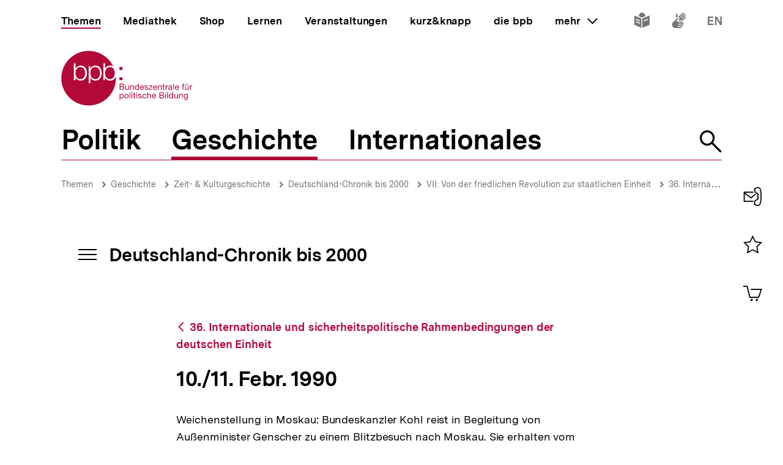

--- FILE ---
content_type: text/javascript
request_url: https://www.bpb.de/themes/custom/bpbtheme/assets/js/9362.843da9bd4c6c47ac3bbe.js
body_size: 133
content:
"use strict";(self.webpackChunkbpb_2019=self.webpackChunkbpb_2019||[]).push([[9362],{29362:function(t,n,u){u.r(n),u.d(n,{default:function(){return l}});var l=(0,u(51900).Z)({},(function(t,n){return t("portal-target",{attrs:{name:"flag",multiple:""}})}),[],!0,null,null,null).exports}}]);
//# sourceMappingURL=9362.843da9bd4c6c47ac3bbe.js.map

--- FILE ---
content_type: text/javascript
request_url: https://www.bpb.de/themes/custom/bpbtheme/assets/js/8506.d19f944cb59ecde9894b.js
body_size: 295
content:
"use strict";(self.webpackChunkbpb_2019=self.webpackChunkbpb_2019||[]).push([[8506],{58506:function(e,t,n){n.r(t),n.d(t,{default:function(){return r}});var o={inject:["promotionSlideinContext"],props:{on:{type:String,required:!0},forever:{type:Boolean,default:!0}},mounted:function(){this.$refs.eventCatcher.addEventListener(this.on,this.close)},methods:{close:function(){this.forever?this.promotionSlideinContext.closeForever():this.promotionSlideinContext.close()}}},r=(0,n(51900).Z)(o,(function(){var e=this;return(0,e._self._c)("span",{ref:"eventCatcher",on:{on:e.on}},[e._t("default")],2)}),[],!1,null,null,null).exports}}]);
//# sourceMappingURL=8506.d19f944cb59ecde9894b.js.map

--- FILE ---
content_type: text/javascript
request_url: https://www.bpb.de/themes/custom/bpbtheme/assets/js/6379.785f21fd8a5541d25705.js
body_size: 669
content:
"use strict";(self.webpackChunkbpb_2019=self.webpackChunkbpb_2019||[]).push([[6379],{26379:function(e,t,r){r.r(t),r.d(t,{default:function(){return s}});r(69070),r(47941),r(82526),r(57327),r(41539),r(38880),r(54747),r(49337),r(33321);var n=r(20629),i=r(59518);function c(e,t){var r=Object.keys(e);if(Object.getOwnPropertySymbols){var n=Object.getOwnPropertySymbols(e);t&&(n=n.filter((function(t){return Object.getOwnPropertyDescriptor(e,t).enumerable}))),r.push.apply(r,n)}return r}function o(e){for(var t=1;t<arguments.length;t++){var r=null!=arguments[t]?arguments[t]:{};t%2?c(Object(r),!0).forEach((function(t){l(e,t,r[t])})):Object.getOwnPropertyDescriptors?Object.defineProperties(e,Object.getOwnPropertyDescriptors(r)):c(Object(r)).forEach((function(t){Object.defineProperty(e,t,Object.getOwnPropertyDescriptor(r,t))}))}return e}function l(e,t,r){return t in e?Object.defineProperty(e,t,{value:r,enumerable:!0,configurable:!0,writable:!0}):e[t]=r,e}var a={data:function(){return{triggerName:""}},computed:o(o({},(0,n.rn)("overlay",["isVisible","customStyles"])),(0,n.Se)({trigger:"overlay/trigger"})),watch:{trigger:function(e){this.triggerName=e?"overlay--".concat(e):""}},methods:{emitClick:function(){i.XA.$emit("overlay-clicked")}}},s=(0,r(51900).Z)(a,(function(){var e=this,t=e._self._c;return t("transition",{attrs:{name:"overlay"}},[e.isVisible?t("div",{staticClass:"overlay",class:e.triggerName,style:e.customStyles,on:{click:e.emitClick}}):e._e()])}),[],!1,null,null,null).exports}}]);
//# sourceMappingURL=6379.785f21fd8a5541d25705.js.map

--- FILE ---
content_type: text/javascript
request_url: https://www.bpb.de/themes/custom/bpbtheme/assets/js/4441.b5d7c383ff0c1da8e793.js
body_size: 175
content:
"use strict";(self.webpackChunkbpb_2019=self.webpackChunkbpb_2019||[]).push([[4441],{84441:function(t,e,a){a.r(e),a.d(e,{default:function(){return l}});var l=(0,a(51900).Z)({},(function(){return(0,this._self._c)("portal-target",{staticClass:"search-input-toggle search-input-toggle--above-search",attrs:{name:"search-mobile-toggle-target"}})}),[],!1,null,null,null).exports}}]);
//# sourceMappingURL=4441.b5d7c383ff0c1da8e793.js.map